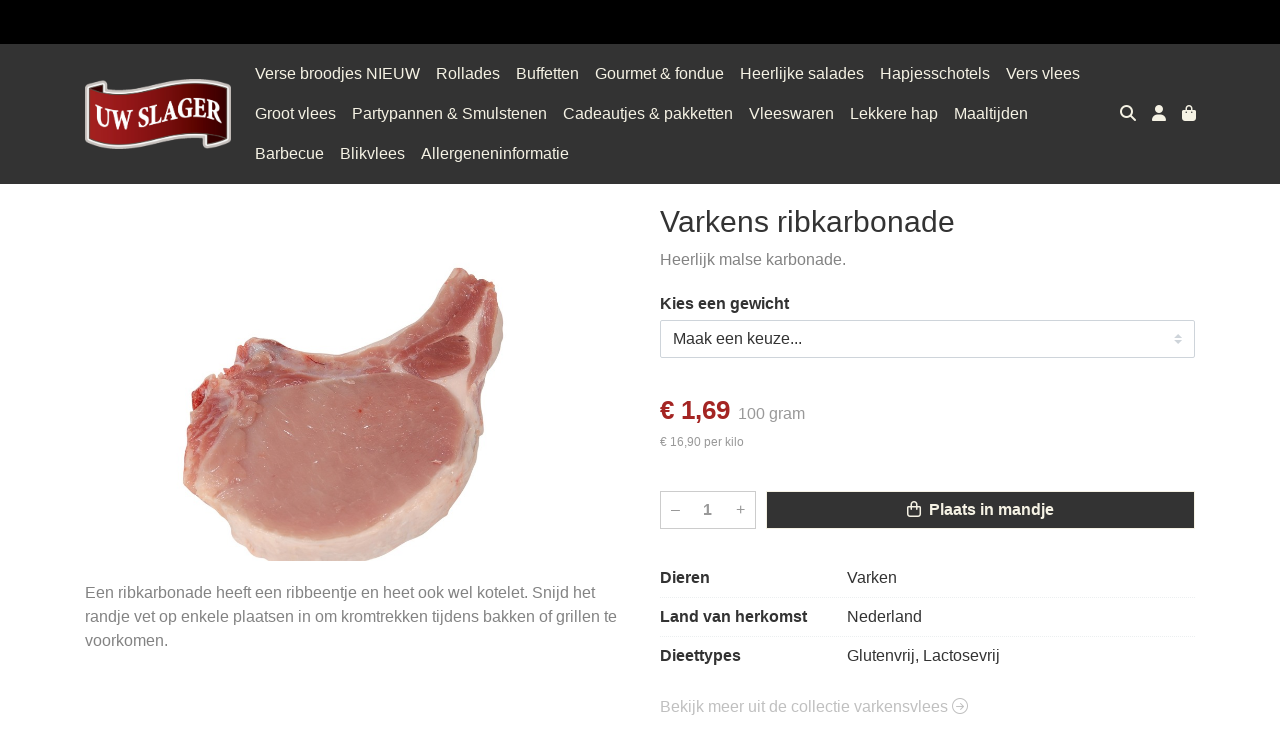

--- FILE ---
content_type: text/html; charset=utf-8
request_url: https://www.slagerijvanderbijl.nl/c/varkensvlees/p/varkens-ribkarbonade
body_size: 6020
content:
<!DOCTYPE html>
<html lang="nl">
<head>
    <title>Varkens ribkarbonade - Uw Slager Van der Bijl</title>

    <meta charset="utf-8">
    <meta name="viewport" content="width=device-width, initial-scale=1, shrink-to-fit=no, viewport-fit=cover">
    <meta name="description" content="Heerlijk malse karbonade.">
    <meta name="apple-mobile-web-app-title" content="Uw Slager Van der Bijl">
    <meta name="theme-color" content="#000000">
    <meta name="powered-by" content="Midmid">
    <meta property="og:title" content="Varkens ribkarbonade - Uw Slager Van der Bijl">
    <meta property="og:image" content="https://uwslager.blob.core.windows.net/images/vanderbijl/product/varkens-ribkorbonade_5b5165_lg.jpg?v=4321ebf6b030b3aac7c371bd9504301b">
    <meta property="og:description" content="Heerlijk malse karbonade.">
    
    <script type="application/ld&#x2B;json">
        {"@context":"https://schema.org","@type":"Product","name":"Varkens ribkarbonade","description":"Heerlijk malse karbonade.","image":"https://uwslager.blob.core.windows.net/images/vanderbijl/product/varkens-ribkorbonade_5b5165_lg.jpg?v=4321ebf6b030b3aac7c371bd9504301b","offers":{"@type":"Offer","url":"https://www.slagerijvanderbijl.nl/c/varkensvlees/p/varkens-ribkarbonade","availability":"https://schema.org/InStock","price":1.69,"priceCurrency":"EUR"}}
    </script>


    <link rel="preconnect" href="https://fonts.gstatic.com" crossorigin>
    <link rel="preconnect" href="https://fonts.googleapis.com" crossorigin>
    <link rel="preconnect" href="https://cdn.jsdelivr.net" crossorigin>
    <link rel="preconnect" href="https://kit.fontawesome.com" crossorigin>
    <link rel="preconnect" href="https://cdnjs.cloudflare.com" crossorigin>
    <link rel="preconnect" href="https://code.jquery.com" crossorigin>
    <link rel="preconnect" href="https://uwslager.blob.core.windows.net" crossorigin>

    

<link rel="stylesheet" href="https://fonts.googleapis.com/css2?family=Open+Sans:wght@300;400;600;700&display=swap">

    <link rel="stylesheet" href="https://fonts.googleapis.com/css2?family=Raleway:wght@300;400;500;600;700&display=swap" crossorigin="anonymous">
    <link rel="stylesheet" href="https://cdn.jsdelivr.net/npm/bootstrap@4.6.2/dist/css/bootstrap.min.css" integrity="sha384-xOolHFLEh07PJGoPkLv1IbcEPTNtaed2xpHsD9ESMhqIYd0nLMwNLD69Npy4HI+N" crossorigin="anonymous">
    <link rel="stylesheet" href="https://kit.fontawesome.com/a4b00b0bf2.css" crossorigin="anonymous">
    <link rel="stylesheet" href="https://cdnjs.cloudflare.com/ajax/libs/animate.css/4.1.1/animate.min.css" crossorigin="anonymous">
    <link rel="stylesheet" href="/css/defaults.css?v=zbvMBEcytJwaRyR14B2dsLfdvQvvS71HZtz5bYr4BP4">
    <link rel="stylesheet" href="/css/layout.css?v=rzHfXS9lIrLErzdCik-7hqGT26k89O1xLt2kpOIuWcU">
    <link rel="stylesheet" href="/css/layout.header.css?v=xbUJ_r_lAQpGHcQpaISqlqXUxYGl5wuRwtVrAkdbko4">
    <link rel="stylesheet" href="/css/layout.footer.css?v=GkuNGhLNj86oHYYVKx1OXh3_ShoEctQjQ-w1dfES9Mg">
    <link rel="stylesheet" href="/css/search.css?v=G9Qu6lPFK5pgEU6gmnwaOoUsA0dmaXHZ2zHhsM9095I">
    
    <link rel="stylesheet" href="https://cdn.jsdelivr.net/npm/flatpickr@4.6.13/dist/flatpickr.min.css" integrity="sha256-GzSkJVLJbxDk36qko2cnawOGiqz/Y8GsQv/jMTUrx1Q=" crossorigin="anonymous">
    <link rel="stylesheet" href="/css/quantityeditor.css?v=BYAnjhwbRfmGSUUCds_9CdFa2Uh4fP-iJqxOGQT4tDA" />
    <link rel="stylesheet" href="/css/product.css?v=3QyKtG2mBqQR17jHLvU1uyHzofnT3gqlsKVhLUrkCkc" />
    <link rel="stylesheet" href="/css/product.dialog.css?v=-fc0dHvbBafAqXgUGDboYH-yaH6tTMC3TF6Q4_jPaCQ">
    <link rel="stylesheet" href="/css/product.attributes.css?v=hU7C8a3eKNgkRDVPPviFCfyEcWFa4XcOX4lie1st9P8" />

    <link rel="stylesheet" href="/theme/uwslagerv2/css/variables.css?v=AHwJ-7FvxA4gfvezVfsFYSqrMn86jfKAYyKLYdtCfdg" />
<link rel="stylesheet" href="/theme/uwslagerv2/css/defaults.css?v=47DEQpj8HBSa-_TImW-5JCeuQeRkm5NMpJWZG3hSuFU" />
<link rel="stylesheet" href="/theme/uwslagerv2/css/layout.css?v=GY6ZqAXVYmqwLgsOgJQWQJp73TUsRtftGNQJME6017o" />
<link rel="stylesheet" href="/theme/uwslagerv2/css/experience.css?v=Ri2tVzTx8mjhvYEPg_Wg_cMhZurkThXPgGEah9yA6H8" />

    

    <link rel="canonical" href="https://www.slagerijvanderbijl.nl/c/varkensvlees/p/varkens-ribkarbonade">
    <link rel="shortcut icon" href="https://uwslager.blob.core.windows.net/platform/uwslager-favicon.png" />
    <link rel="apple-touch-icon" href="https://uwslager.blob.core.windows.net/platform/uwslager-favicon.png" />
    <link rel="icon" type="image/png" href="https://uwslager.blob.core.windows.net/platform/uwslager-favicon.png" />

    

    <script async src="https://www.googletagmanager.com/gtag/js?id=G-WW0T3LPZ6N"></script>

    <script>
        window.dataLayer = window.dataLayer || [];
        function gtag(){dataLayer.push(arguments);}
        gtag('js', new Date());
        gtag('config', 'G-WW0T3LPZ6N');
    </script>



    

</head>
<body class="product varkens-ribkarbonade">
    


    
    

    
<div class="bar announcement-bar" style="background-color: #000000; color: #f80f0f">
    <div class="container">
        <p><br></p>
    </div>
</div>

    

<header class="navbar navbar-expand-sm sticky-top">
    <div class="container">
        <button class="navbar-toggler" type="button" data-toggle="collapse" data-target="#navbar-top" aria-controls="navbarTogglerTop" aria-expanded="false" aria-label="Toon/Verberg menu">
            <i class="fas fa-bars"></i>
            <span class="navbar-toggler-desc">Menu</span>
        </button>

        <ul class="navbar-nav navbar-search">
            <li id="nbisearch" class="nav-search nav-item"><a href="/search" class="nav-link">
                <i class="fas fa-search"></i>
                <span class="nav-search-desc">Zoeken</span>
            </a></li>
        </ul>
        
        
        <a href="/" class="navbar-brand-logo"><img src="https://uwslager.blob.core.windows.net/platform/uwslager-logo.png" /></a>
        
        
<ul class="navbar-nav navbar-session">
    <li class="nav-item-account nav-item"><a href="/account" class="nav-link">
        <i class="fas fa-user"></i>
        
    </a></li>
    <li id="nbishoppingcart" class="nav-item-cart  nav-item"><a href="/cart" class="nav-link">
        <i class="fas fa-shopping-bag"></i>
        
        <span class="cart-total-placeholder">Mand</span>
    </a></li>
</ul>

        
        <div class="collapse navbar-collapse navbar-top" id="navbar-top">
            <ul class="navbar-nav navbar-nav-top">
                

<li class="nav-item" data-active="false">
    <a class="nav-link" href="/c/verse-broodjes-nieuw">Verse broodjes NIEUW</a>
</li>

<li class="nav-item" data-active="false">
    <a class="nav-link" href="/c/rollades">Rollades</a>
</li>

<li class="nav-item" data-active="false">
    <a class="nav-link" href="/c/buffetten">Buffetten </a>
</li>

<li class="nav-item" data-active="false">
    <a class="nav-link" href="/c/gourmet-fondue">Gourmet &amp; fondue</a>
</li>

<li class="nav-item" data-active="false">
    <a class="nav-link" href="/c/heerlijke-salades">Heerlijke salades</a>
</li>

<li class="nav-item" data-active="false">
    <a class="nav-link" href="/c/hapjesschotels">Hapjesschotels</a>
</li>

<li class="nav-item" data-active="false">
    <a class="nav-link" href="/c/vers-vlees">Vers vlees</a>
</li>

<li class="nav-item" data-active="false">
    <a class="nav-link" href="/groot-vlees">Groot vlees</a>
</li>

<li class="nav-item" data-active="false">
    <a class="nav-link" href="/c/partypannen-smulstenen">Partypannen &amp; Smulstenen</a>
</li>

<li class="nav-item" data-active="false">
    <a class="nav-link" href="/c/cadeautjes-pakketten">Cadeautjes &amp; pakketten</a>
</li>

<li class="nav-item" data-active="false">
    <a class="nav-link" href="/c/vleeswaren">Vleeswaren</a>
</li>

<li class="nav-item" data-active="false">
    <a class="nav-link" href="/c/lekkere-hap">Lekkere hap</a>
</li>

<li class="nav-item" data-active="false">
    <a class="nav-link" href="/c/maaltijden">Maaltijden</a>
</li>

<li class="nav-item" data-active="false">
    <a class="nav-link" href="/c/barbecue">Barbecue</a>
</li>

<li class="nav-item" data-active="false">
    <a class="nav-link" href="/c/blikvlees">Blikvlees</a>
</li>

<li class="nav-item" data-active="false">
    <a class="nav-link" href="/allergeneninformatie">Allergeneninformatie</a>
</li>

                <li class="nav-item-account nav-item-account-mobile nav-item"><a href="/account" class="nav-link">Account</a></li>
            </ul>
        </div>
    </div>
</header>


    <div id="search">
    <form method="get" novalidate action="/search">
        <div class="container">
            <div class="input-group">
                <input type="text" id="Query" name="Query" class="form-control" placeholder="Waar ben je naar op zoek?" autocomplete="off" autocorrect="off" autocapitalize="off" spellcheck="false" />
                <div class="input-group-append">
                    <button type="submit" class="btn btn-search btn-append"><i class="fas fa-search"></i></button>
                </div>
            </div>
        </div>
    </form>
</div>

    <div class="body-content">
        <div class="container">
            

<div class="product-page product-body">
    <div class="product-left">
        
<div class="product-section product-images">
    <div class="product-image-default">
        <img srcset="https://uwslager.blob.core.windows.net/images/vanderbijl/product/varkens-ribkorbonade_5b5165_sm.jpg?v=4321ebf6b030b3aac7c371bd9504301b 256w, https://uwslager.blob.core.windows.net/images/vanderbijl/product/varkens-ribkorbonade_5b5165_md.jpg?v=4321ebf6b030b3aac7c371bd9504301b 512w, https://uwslager.blob.core.windows.net/images/vanderbijl/product/varkens-ribkorbonade_5b5165_lg.jpg?v=4321ebf6b030b3aac7c371bd9504301b 1024w"
            src="https://uwslager.blob.core.windows.net/images/vanderbijl/product/varkens-ribkorbonade_5b5165_sm.jpg?v=4321ebf6b030b3aac7c371bd9504301b" alt="Varkens ribkarbonade" title="Varkens ribkarbonade" />
    </div>
    
</div>

        
<div class="product-section product-description styled-text">
    <h6 class="d-md-none">Omschrijving</h6>
    <p>Een ribkarbonade heeft een ribbeentje en heet ook wel kotelet. Snijd het randje vet op enkele plaatsen in om kromtrekken tijdens bakken of grillen te voorkomen.</p>
</div>

    </div>
    <div class="product-right">
        <div class="product-section product-intro">
            <h1>Varkens ribkarbonade</h1>
            <p class="product-description-short mb-0">Heerlijk malse karbonade.</p>
        </div>
        <div class="product-main">
            <form method="post" id="product-form" class="product-form" novalidate action="/c/varkensvlees/p/varkens-ribkarbonade">
                
<input type="hidden" id="Editor_Slug" name="Editor.Slug" value="varkens-ribkarbonade" />
<input type="hidden" data-val="true" data-val-number="BasePrice moet een nummer zijn." data-val-required="The BasePrice field is required." id="Editor_BasePrice" name="Editor.BasePrice" value="1,69" />
<input type="hidden" data-val="true" data-val-number="BaseMeasurementQuantity moet een nummer zijn." data-val-required="The BaseMeasurementQuantity field is required." id="Editor_BaseMeasurementQuantity" name="Editor.BaseMeasurementQuantity" value="100" />

                <div class="product-section product-section-input">
                    


                    
<div class="product-variable-amount-placeholder">
    
<fieldset class="product-variable-amount">
    <legend>Kies een 
gewicht
<span class="field-validation text-danger field-validation-valid" data-valmsg-animate="true" data-valmsg-for="Editor.VariableAmount.Amount" data-valmsg-replace="true"></span></legend>
    <input type="hidden" data-val="true" data-val-required="The Unit field is required." id="Editor_VariableAmount_Unit" name="Editor.VariableAmount.Unit" value="Gram" />
    <div class="product-variable-amounts">
            <select class="custom-select" data-val="true" data-val-number="Amount moet een nummer zijn." data-val-required="Maak een keuze." id="Editor_VariableAmount_Amount" name="Editor.VariableAmount.Amount">
                <option value="" disabled="disabled" selected="selected">Maak een keuze...</option>
                    <option value="200">

200&#xA0;gram</option>
                    <option value="400">

400&#xA0;gram</option>
                    <option value="600">

600&#xA0;gram</option>
                    <option value="800">

800&#xA0;gram</option>
                    <option value="1000">

1000&#xA0;gram</option>
                    <option value="1200">

1200&#xA0;gram</option>
                    <option value="1400">

1400&#xA0;gram</option>
                    <option value="1600">

1600&#xA0;gram</option>
                    <option value="1800">

1800&#xA0;gram</option>
                    <option value="2000">

2000&#xA0;gram</option>
            </select>
    </div>
</fieldset>

</div>

                    


                    


                    
<div class="product-association-groups-placeholder">
    
</div>

                    
<div class="product-additional-order-input-placeholder">
    
</div>

                </div>
                


                
<fieldset class="product-offer">
    <div class="product-price-measurement">
        <div class="product-price">&#x20AC; 1,69</div>
        
        <div class="product-measurement">

100&#xA0;gram</div>
    </div>
    <div class="product-price-caption">
        
        <div class="product-unit-price">&#x20AC; 16,90 per Kilo</div>
    </div>
</fieldset>

                
<div class="product-add-to-cart">

<div class="quantity-editor">
    <input type="hidden" data-val="true" data-val-range="Minimum is ongeldig." data-val-range-max="2147483647" data-val-range-min="1" data-val-required="The Minimum field is required." id="Editor_Quantity_Minimum" name="Editor.Quantity.Minimum" value="1" />
    <input type="hidden" data-val="true" data-val-range="Maximum is ongeldig." data-val-range-max="2147483647" data-val-range-min="1" data-val-required="The Maximum field is required." id="Editor_Quantity_Maximum" name="Editor.Quantity.Maximum" value="2147483647" />
    <input type="hidden" data-val="true" data-val-required="The IsMutable field is required." id="Editor_Quantity_IsMutable" name="Editor.Quantity.IsMutable" value="True" />
    <button type="button" class="quantity-decrement">–</button>
    <input type="number" step="1" pattern="\d*" class="form-control" data-min="1" data-max="2147483647" novalidate autocomplete="off" data-val="true" data-val-range="Quantity is ongeldig." data-val-range-max="2147483647" data-val-range-min="1" data-val-required="The Quantity field is required." id="Editor_Quantity_Quantity" name="Editor.Quantity.Quantity" value="1" /><input name="__Invariant" type="hidden" value="Editor.Quantity.Quantity" />
    <button type="button" class="quantity-increment">+</button>
</div>
        <button class="btn btn-block btn-add-to-cart" type="submit" tabindex="1"><i class="far fa-shopping-bag btn-icon btn-icon-left"></i> Plaats in mandje</button>
</div>

                

                
            <input name="__RequestVerificationToken" type="hidden" value="CfDJ8FqTmp9fykpMryO3b3loprFG-4BESiYXmgldzrERoM53PgnEJljZu0yNyr3J7cR8FkUUMQFhXOntmNBtVq4B5C62Wwa3kZVFzOwAdNFAN7XBl2kUzifbRcJ0sUNN4ooRLvw60lS0mOvrBgcEcT4ejGM" /></form>
        </div>
        
<div class="product-section product-attribute-sets">

<div class="product-attribute product-attribute-inline">
    <label class="product-attribute-title" for="set_Animals">Dieren</label>
    <div class="product-attribute-value">Varken</div>
</div>







<div class="product-attribute product-attribute-inline">
    <label class="product-attribute-title" for="set_OriginCountry">Land van herkomst</label>
    <div class="product-attribute-value">Nederland</div>
</div>











<div class="product-attribute product-attribute-inline">
    <label class="product-attribute-title" for="set_DietTypes">Dieettypes</label>
    <div class="product-attribute-value">Glutenvrij, Lactosevrij</div>
</div>




</div>

        


        
<div class="product-section product-collection">
    <a href="/c/varkensvlees">Bekijk meer uit de collectie varkensvlees <i class="fal fa-arrow-circle-right arrow-right"></i></a>
</div>

    </div>
</div>




        </div>
    </div>
    <footer>
    <div class="container">
        <div class="row">
            <div class="col-sm-auto mr-auto">
                <h6>Uw Slager Van der Bijl</h6>
                <ul class="footer-list-margin">
                    <li>
                        <a class="footer-address" href="/contact"><i class="fa fa-fw fa-location-dot"></i> Kerkstraat 74, Buitenpost</a>
                    </li>
                    <li>
                        <a href="tel:0511544566" class="footer-phone"><i class="fa fa-fw fa-phone"></i> 0511544566</a>
                    </li>
                    <li><a href="mailto:marceneelkje@slagerijvanderbijl.nl" class="footer-email"><i class="fa fa-fw fa-envelope"></i> marceneelkje@slagerijvanderbijl.nl</a></li>
                </ul>
            </div>
            <div class="col-sm-auto mr-auto">
                <h6>Klantenservice</h6>
                <ul>
                    <li><a href="/bestellen">Bestellen</a></li>
                    <li><a href="/betalen">Betalen</a></li>
                    <li><a href="/afleveren">Afleveren</a></li>
                    <li><a href="/afleveren">Openingstijden</a></li>
                    <li><a href="/contact">Contact</a></li>
                </ul>
            </div>
            <div class="col-sm-auto mr-auto">
                <h6>Informatie</h6>
                <ul>
                    <li><a href="/over-ons">Over ons</a></li>
                    <li><a href="/privacy-en-veiligheid">Privacy en veiligheid</a></li>
                    <li><a href="/algemene-voorwaarden">Algemene voorwaarden</a></li>
                    <li><a href="/disclaimer">Disclaimer</a></li>
                    <li><a href="/cookies">Cookies</a></li>
                    
                </ul>
            </div>
            <div class="col-sm-auto">
                <h6>Volg ons</h6>
                <div class="footer-social-media">
                        <a href="https://www.facebook.com/slagerijvanderbijl/" title="Volg Uw Slager Van der Bijl op Facebook" target="_blank"><i class="fa fa-facebook-square"></i></a>
                        <a href="https:/www.instagram.com/slagerijvanderbijl" title="Volg Uw Slager Van der Bijl op Instagram" target="_blank"><i class="fa fa-instagram"></i></a>
                </div>
            </div>
        </div>
    </div>
</footer>

    

<div class="powered-by dark">
    <div class="container">
        


<div class="choose-language">
    <form method="post" action="/language">
        <label>Taal</label>
        <select name="Culture" id="Culture" tabindex="-1" onchange="this.form.submit();" data-val="true" data-val-required="The Name field is required."><option selected="selected" value="nl-NL">Nederlands</option>
<option value="en-US">English</option>
<option value="fr-FR">fran&#xE7;ais</option>
<option value="de-DE">Deutsch</option>
<option value="es-ES">espa&#xF1;ol</option>
<option value="it-IT">italiano</option>
</select>
    <input name="__RequestVerificationToken" type="hidden" value="CfDJ8FqTmp9fykpMryO3b3loprFG-4BESiYXmgldzrERoM53PgnEJljZu0yNyr3J7cR8FkUUMQFhXOntmNBtVq4B5C62Wwa3kZVFzOwAdNFAN7XBl2kUzifbRcJ0sUNN4ooRLvw60lS0mOvrBgcEcT4ejGM" /></form>
</div>

        
<div class="partners">
        <img src="https://midmid.blob.core.windows.net/paymentmethods/payondeliveryv2.png" title="Pay on delivery" loading="lazy" class="partner payment-partner" />
        <img src="https://midmid.blob.core.windows.net/paymentmethods/paymentrequest.png" title="Payment request" loading="lazy" class="partner payment-partner" />
</div>

        <div class="midmid">
            <a href="https://www.midmid.nl" title="Powered by Midmid." target="_blank"><i class="fa fa-plug"></i> Wij draaien op Midmid</a>
        </div>
    </div>
</div>



    <script src="https://code.jquery.com/jquery-3.6.0.min.js" integrity="sha256-/xUj+3OJU5yExlq6GSYGSHk7tPXikynS7ogEvDej/m4=" crossorigin="anonymous"></script>
    <script src="https://cdn.jsdelivr.net/npm/bootstrap@4.6.2/dist/js/bootstrap.bundle.min.js" integrity="sha384-Fy6S3B9q64WdZWQUiU+q4/2Lc9npb8tCaSX9FK7E8HnRr0Jz8D6OP9dO5Vg3Q9ct" crossorigin="anonymous"></script>
    <script src="/common/js/submit.js?v=5f85563082880cb6b19f8e7d8ca19bf4"></script>
    <script src="/common/js/submit.files.js?v=654dcfa4f9dd07cb2f14cc22acc50feb"></script>
    <script src="/common/js/address.js?v=ae93841a644fcf4a29518187ad1d1775"></script>
    <script src="/_content/Midmid.Web/js/validation.js?v=3.1.7"></script>
    <script src="/js/shared.js?v=ohyq-q8iPRxAkWxdFbH0EZC8mMzKE7YpZj_0PDQtvxU"></script>
    <script src="/js/init.js?v=mUlRWEGwAPc40VZR23xbjAGaIa31QjXpKTrIb17ubFQ"></script>
    <script src="/js/search.js?v=sT5L2iyKzpuCX5hIBIb1uxjcuPGSQDgD43cGnc8zbuY"></script>
    
    <script src="https://cdn.jsdelivr.net/npm/flatpickr@4.6.13/dist/flatpickr.min.js" integrity="sha256-Huqxy3eUcaCwqqk92RwusapTfWlvAasF6p2rxV6FJaE=" crossorigin="anonymous"></script>
<script src="https://cdn.jsdelivr.net/npm/flatpickr@4.6.13/dist/l10n/de.js" integrity="sha256-i8+L+31ossi5nSCCJXxe9SPIwa/GLJT2qprrb7d7kzg=" crossorigin="anonymous"></script>
<script src="https://cdn.jsdelivr.net/npm/flatpickr@4.6.13/dist/l10n/it.js" integrity="sha256-gaWVqfkIK6tULoU2T1KYrgzbutxk2XvQ0rVjTWRt/mE=" crossorigin="anonymous"></script>
<script src="https://cdn.jsdelivr.net/npm/flatpickr@4.6.13/dist/l10n/nl.js" integrity="sha256-7e6dIzdvyM9X1QoY5wkjIBt648fCq36ewEAdTiV7h4g=" crossorigin="anonymous"></script>
<script src="https://cdn.jsdelivr.net/npm/flatpickr@4.6.13/dist/l10n/fr.js" integrity="sha256-+xpDzJZ/BxtMFrLCduljhDclmRS8Gr2W3UpKAxMBC9g=" crossorigin="anonymous"></script>
<script src="https://cdn.jsdelivr.net/npm/flatpickr@4.6.13/dist/l10n/es.js" integrity="sha256-G5b/9Xk32jhqv0GG6ZcNalPQ+lh/ANEGLHYV6BLksIw=" crossorigin="anonymous"></script>
</partial>
    <script src="/js/quantityeditor.js?v=YqfhBVLIdBQYjfn3bXTpCN9ZO2c5P6CIH58nhiRd3DE"></script>
    <script src="/js/product.js?v=t6hDbFwpEVAlpoOCmimsSe-cVk5CuDv0ToBA6KcVGYY"></script>
    

    
</body>
</html>



--- FILE ---
content_type: text/css
request_url: https://www.slagerijvanderbijl.nl/theme/uwslagerv2/css/experience.css?v=Ri2tVzTx8mjhvYEPg_Wg_cMhZurkThXPgGEah9yA6H8
body_size: 81
content:
.page .image-formatted-text-block h2 {
    color: #a32322 !important;
    font-weight: 700;
    font-size: 21pt;
}

.page .image-formatted-text-block.inverse-colors {
    background-color: #f9f9f1;
}
